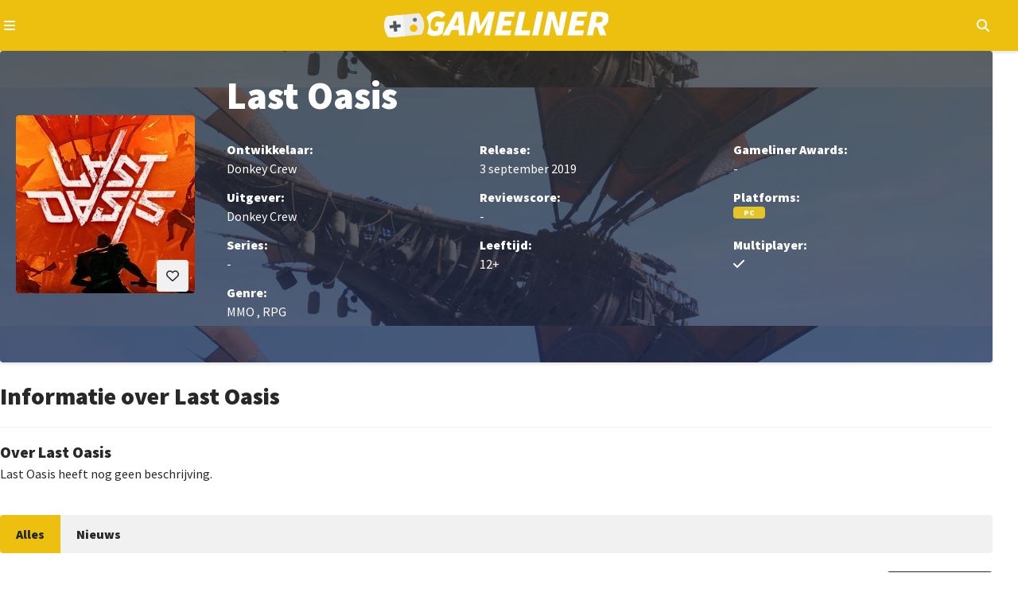

--- FILE ---
content_type: text/html; charset=utf-8
request_url: https://gameliner.nl/games/last-oasis/4751-1
body_size: 6735
content:
<!DOCTYPE html>
   <html lang="nl"><head>
    
        <!-- Google tag (gtag.js) -->
        <script>
            window.dataLayer = window.dataLayer || [];
            function gtag(){dataLayer.push(arguments);}
            gtag('consent', 'default', {
                'ad_storage': 'denied',
                'ad_user_data': 'denied',
                'ad_personalization': 'denied',
                'analytics_storage': 'denied'
            });
        </script>
        <script src="//www.googletagmanager.com/gtag/js?id=AW-807233355" async></script>
        <script>
            window.dataLayer = window.dataLayer || [];
            function gtag(){dataLayer.push(arguments);}
            gtag('js', new Date());
            gtag('config', 'AW-807233355');
        </script>
        <script>
            gtag('consent', 'update', {
                'analytics_storage': 'granted'
            });
        </script>
    

    
    
<meta charset="utf-8">
<meta http-equiv="X-UA-Compatible" content="IE=edge">
<meta name="viewport" content="width=device-width, initial-scale=1, minimum-scale=1">
<meta name="theme-color" content="#edc010">
<meta name="apple-mobile-web-app-status-bar-style" content="black-translucent">
<meta property="fb:app_id" content="1415117858737884">
<meta name="robots" content="index, follow, max-image-preview:large">

    
    <title>Last Oasis</title>
    <meta name="description" content="Lees alle informatie over Last Oasis, uitgever: Donkey Crew, ontwikkelaar: Donkey Crew voor de platforms: Pc.">
    <meta property="og:locale" content="nl_NL">
    <meta property="og:site_name" content="Gameliner">
    <meta property="og:type" content="game">
    <meta property="og:title" content="Last Oasis">
    <meta property="og:image" content="https://gameliner.nl/res/images/default/1464x720.jpg">
    <meta property="og:image:height" content="720">
    <meta property="og:image:width" content="1464">
    <meta property="og:description" content="Lees alle informatie over Last Oasis, uitgever: Donkey Crew, ontwikkelaar: Donkey Crew voor de platforms: Pc.">
    <meta property="og:url" content="https://gameliner.nl/games/last-oasis/4751-1">
            
    


    <link rel="canonical" href="https://gameliner.nl/games/last-oasis/4751-1">

    <link href="/res/css/_root-min.css" rel="stylesheet">
    <link href="/res/css/_font-awesome-min.css" rel="stylesheet">
    <link href="/res/css/_archive-min.css" rel="stylesheet">
    <link href="/res/css/_sidebar-min.css" rel="stylesheet">
            <link href="/res/css/_game_wall-min.css" rel="stylesheet">
        <link href="/res/css/_navigation-min.css" rel="stylesheet">
        
<link rel="preload" href="//kit.fontawesome.com/3bfc745971.css" as="style" onload="this.onload=null;this.rel='stylesheet'">
<noscript><link rel="stylesheet" href="//kit.fontawesome.com/3bfc745971.css"></noscript>

<link rel="preconnect" href="//fonts.googleapis.com">
<link rel="preconnect" href="//fonts.gstatic.com" crossorigin>
<link rel="preload" href="//fonts.googleapis.com/css2?family=Source+Sans+Pro:wght@400;900&display=swap" as="style" onload="this.onload=null;this.rel='stylesheet'">
<noscript><link rel="stylesheet" href="//fonts.googleapis.com/css2?family=Source+Sans+Pro:wght@400;900&display=swap"></noscript>

<link rel="icon" href="/favicon.ico" type="image/x-icon">
<link rel="apple-touch-icon" sizes="192x192" href="/favicon.png">
</head><body><header>
	<div class="header-navigation container">
		<button type="button" class="js-header-navigation-mobile-button" aria-label="Open navigatiemenu"></button>
		<a href="https://gameliner.nl" title="Gameliner.nl" aria-label="Ga naar de homepage van Gameliner"><img class="header-navigation-logo" src="https://gameliner.nl/res/images/logo.svg" alt="Gameliner logo" ></a>
        <nav aria-label="Hoofd navigatie">
			<ul class="navigation">
				<li class="navigation-item"><a href="https://gameliner.nl/nieuws" title="Nieuws" aria-label="Ga naar Nieuws sectie">Nieuws</a></li>
				<li class="navigation-item"><a href="https://gameliner.nl/reviews" title="Reviews" aria-label="Ga naar Reviews sectie">Reviews</a></li>
				<li class="navigation-item"><a href="https://gameliner.nl/artikelen" title="Features" aria-label="Ga naar Features sectie">Features</a></li>
				<li class="navigation-item"><a href="https://gameliner.nl/videos" title="Videos" aria-label="Ga naar Videos sectie">Videos</a></li>
								<li class="navigation-item"><a href="https://discord.com/invite/bAGn7N4TtR" target="_blank" rel="noopener noreferrer" title="Discord" aria-label="Ga naar de Discord Community"><span class="discord">Community</span></a></li>
			</ul>
			<div class="navigation-games">
				<div class="navigation-item" id="js-navigation-games"><button type="button" class="angle-down" aria-label="Open het Games menu">Games</button></div>
				<div class="dropdown games" id="js-navigation-games-dropdown">
					<ul class="dropdown-games">
						<button type="button" class="sluiten">Sluiten</button>
																																																																																																																																																							<li style="background:#e60012" class="color navigation-games-platform"><a href="https://gameliner.nl/games/nintendo-switch-2" aria-label="Bekijk NS2 games">NS2</a></li>
								<li class="navigation-games-platform-mobile"><a href="https://gameliner.nl/games/nintendo-switch-2" aria-label="Bekijk games voor Nintendo Switch 2">Nintendo Switch 2</a></li>
																												<li style="background:#e60012" class="color navigation-games-platform"><a href="https://gameliner.nl/games/nintendo-switch" aria-label="Bekijk NSW games">NSW</a></li>
								<li class="navigation-games-platform-mobile"><a href="https://gameliner.nl/games/nintendo-switch" aria-label="Bekijk games voor Nintendo Switch">Nintendo Switch</a></li>
																												<li style="background:#e5c427" class="color navigation-games-platform"><a href="https://gameliner.nl/games/pc" aria-label="Bekijk PC games">PC</a></li>
								<li class="navigation-games-platform-mobile"><a href="https://gameliner.nl/games/pc" aria-label="Bekijk games voor Pc">Pc</a></li>
																																																																																<li style="background:#0072ce" class="color navigation-games-platform"><a href="https://gameliner.nl/games/playstation-5" aria-label="Bekijk PS5 games">PS5</a></li>
								<li class="navigation-games-platform-mobile"><a href="https://gameliner.nl/games/playstation-5" aria-label="Bekijk games voor PlayStation 5">PlayStation 5</a></li>
																																																																																																																																				<li style="background:#107c10" class="color navigation-games-platform"><a href="https://gameliner.nl/games/xbox-series" aria-label="Bekijk XBS games">XBS</a></li>
								<li class="navigation-games-platform-mobile"><a href="https://gameliner.nl/games/xbox-series" aria-label="Bekijk games voor Xbox Series">Xbox Series</a></li>
																																<li class="color navigation-games-platform"><a href="https://gameliner.nl/games" aria-label="Bekijk alle games">Alle</a></li>
						<li class="navigation-games-platform-mobile"><a href="https://gameliner.nl/games" aria-label="Bekijk alle games">Alle</a></li>
					</ul>
				</div>
			</div>
			<div class="navigation-more">
				<div class="navigation-item" id="js-navigation-more"><button type="button" class="angle-down" aria-label="Open het Meer menu">Meer</button></div>
				<div class="dropdown more" id="js-navigation-more-dropdown">
					<div class="dropdown-more container">
					<button type="button" class="sluiten">Sluiten</button>
						<div class="dropdown-more-column">
							<span>Gameliner</span>
							<ul>
								<li><a href="https://gameliner.nl/over-gameliner" target="_blank" title="Over Gameliner" aria-label="Lees meer over Gameliner">Over Gameliner</a></li>
								<li><a href="https://gameliner.nl/colofon" target="_blank" title="Colofon" aria-label="Bekijk het Colofon">Colofon</a></li>
								<li><a href="https://gameliner.nl/contact" target="_blank" title="Contact" aria-label="Neem contact op met Gameliner">Contact opnemen</a></li>
								<li><a href="https://gameliner.nl/communityrichtlijnen" target="_blank" title="Regels" aria-label="Lees de Community richtlijnen">Regels</a></li>
								<li><a href="https://gameliner.nl/privacypolicy" target="_blank" title="Privacy" aria-label="Lees het Privacybeleid">Privacy</a></li>
								<li><button title="Cookie voorkeuren" class="js-open-cookiebar" aria-label="Wijzig Cookie voorkeuren">Cookie voorkeuren wijzigen</button></li>
								<li><a href="https://gameliner.nl/artikelen/vacature" target="_blank" title="Vacatures" aria-label="Bekijk Vacatures">Vacatures</a></li>
							</ul>
						</div>
						<div class="dropdown-more-column">
							<span>Volg ons</span>
							<ul>
								<li class="facebook"><a href="https://www.facebook.com/gameliner.nl" target="_blank" rel="noopener noreferrer" title="Facebook" aria-label="Volg ons op Facebook">Facebook</a></li>
								<li class="x-twitter"><a href="https://x.com/gameliner" target="_blank" rel="noopener noreferrer" title="Twitter" aria-label="Volg ons op Twitter">X/Twitter</a></li>
								<li class="instagram"><a href="https://www.instagram.com/gameliner/" target="_blank" rel="noopener noreferrer" title="Instagram" aria-label="Volg ons op Instagram">Instagram</a></li>
								<li class="discord"><a href="https://discord.gg/TzbFsSz" target="_blank" rel="noopener noreferrer" title="Discord" aria-label="Sluit je aan bij onze Discord Community">Discord</a></li>
								<li class="youtube"><a href="https://www.youtube.com/user/Gameliner" target="_blank" rel="noopener noreferrer" title="YouTube" aria-label="Abonneer op ons YouTube-kanaal">YouTube</a></li>
								<li class="twitch"><a href="https://twitch.tv" target="_blank" rel="noopener noreferrer" title="Twitch" aria-label="Bekijk ons op Twitch">Twitch</a></li>
								<li class="tiktok"><a href="https://www.tiktok.com/@gameliner.nl" target="_blank" rel="noopener noreferrer" title="Tiktok" aria-label="Volg ons op Tiktok">Tiktok</a></li>
								<li class="rss"><a href="https://feeds.feedburner.com/gameliner/SuOy" target="_blank" rel="noopener noreferrer" title="RSS" aria-label="Abonneer op onze RSS-feed">RSS</a></li>
							</ul>
						</div>
						<div class="dropdown-more-column">
							<span>Partners</span>
							<ul>
								<li><a href="https://www.retrogamepapa.nl/" target="_blank" rel="noopener noreferrer" aria-label="Bezoek Retrogamepapa">Retrogamepapa</a></li>
								<li><a href="https://www.metacritic.com/publication/gameliner/" target="_blank" aria-label="bezoek Metacritic">Metacritic certified</a></li>
								<li><a href="https://opencritic.com/outlet/767/gameliner" target="_blank" aria-label="bezoek Opencritic">Opencritic</a></li>
							</ul>
						</div>
						<div class="dropdown-more-column">
							<span>Interessante content</span>
							<ul>
																											<li><a href="https://gameliner.nl/gameliner-awards-wall-of-games" target="_blank" aria-label="Bekijk Wall of Games - eeuwige roem voor de beste Gameliner Awards winnaars">Wall of Games - eeuwige roem voor de beste Gameliner Awards winnaars</a></li>
																			<li><a href="https://gameliner.nl/fortnite" target="_blank" aria-label="Bekijk Fortnite dé beste Battle Royale-game">Fortnite dé beste Battle Royale-game</a></li>
																			<li><a href="https://gameliner.nl/playstation" target="_blank" aria-label="Bekijk Geschiedenis van PlayStation">Geschiedenis van PlayStation</a></li>
																								</ul>
						</div>
						<div class="dropdown-more-column-bottom">
							<div class="dropdown-more-column-bottom-left">&copy; 2005 - 2026 Gameliner.nl V.O.F. Alle rechten voorbehouden.</div>
						</div>
					</div>
				</div>
			</div>
			<ul class="navigation-theme">
				<li class="navigation-item"><button type="button" class="navigation-switch on" aria-label="Wissel uiterlijk"><span class="switch"></span><span class="navigation-switch-mobile">Wissel uiterlijk</span></button></li>
			</ul>
			<ul class="navigation-login">
									<li class="navigation-item" id="js-navigation-login-button"><button type="button" class="login" aria-label="Inloggen"><span class="navigation-login-mobile">Inloggen</span></button></li>
							</ul>
			<ul class="navigation-search">
				<li id="js-navigation-search-button" class="navigation-item"><button type="button" class="search" aria-label="Open zoekmenu"></button></li>
			</ul>
	    </nav>
		<button type="button" class="js-header-search-mobile-button" aria-label="Open mobiel zoekmenu"></button>
		<div id="js-navigation-search-dropdown" class="dropdown search">
			<div class="dropdown-search container">
				<form method="post" id="js-navigation-search" class="search-container" autocomplete="off">
					<div class="search-container-toggle" id="dropdown-toggle">
						<span class="angle-down" id="js-navigation-search-select" data-value="games">Games</span>
						<div class="dropdown-menu" id="dropdown-menu">
							<div data-value="games">Games</div>
							<div data-value="nieuws">Nieuws</div>
							<div data-value="reviews">Reviews</div>
							<div data-value="artikelen">Features</div>
							<div data-value="videos">Video's</div>
						</div>
					</div>
					<div>
						<label for="search-input" class="visually-hidden">Zoekterm</label>
						<input type="text" name="search" id="search-input" placeholder="Begin hier met zoeken...">
					</div>

					<!-- Verborgen zoekterm zonder dubbele ID -->
            		<input type="hidden" id="js-hidden-search-term" name="hidden-search-term" value="">
					<button type="submit" class="search" id="search-button" aria-label="Zoeken"></button>
				</form>
			</div>
		</div>
	</div>
</header><div id="js-popup" class="popup">
	<div class="popup-wrapper container">
		<div class="popup-header">
			<button type="button" id="js-popup-back" class="button primary-button-500 back">Terug</button>
			<button type="button" id="js-popup-closed" class="button primary-button-500 closed">Sluiten</button>
		</div>
		<div id="js-popup-login" class="popup-login">
			<form method="post" id="js-popup-login-form" class="popup-login-form">
				<div class="fs-600 fw-bold">Inloggen</div>
				<div>
					<label for="js-popup-login-[username]">Gebruikersnaam</label>
					<input type="text" name="login__username" id="js-popup-login-[username]" class="required" autocomplete="username">
				</div>
				<div>
					<label for="js-popup-login-[password]">Wachtwoord</label>
					<div class="popup-login-input-container">
						<input type="password" name="login__password" id="js-popup-login-[password]" class="js-input-password-1 required" autocomplete="current-password">
						<i class="js-button-password-1 eye" data-password-visible="false"></i>
					</div>
					<div class="error"></div>
				</div>
				<a href="#" id="js-popup-login-forgottenpassword">Wachtwoord vergeten?</a>
				<button type="submit" class="button primary-button-100">Inloggen</button>
				<div class="popup-login-url">
					Nog geen account? <a href="#" id="js-popup-login-register">Maak hier een gratis account.</a>
				</div>
			</form>
		</div>
		<div id="js-popup-register" class="popup-register">
			<form method="post" id="js-popup-register-form" class="popup-register-form" novalidate autocomplete="off">
				<span class="fs-600 fw-bold">Maak een account aan</span>
				<div>
					<span>Gebruikersnaam</span>
					<input id="js-popup-register-[username]" class="required js-username-check" type="text" name="register__username" autocomplete="off">
				</div>
				<div>
					<span>Wachtwoord</span>
					<div class="popup-login-input-container">
						<input type="password" name="register__password" id="js-popup-register-[password]" class="js-input-password-2 required" autocomplete="current-password">
						<i class="js-button-password-2 eye" data-password-visible="false"></i>
					</div>
				</div>
				<div>
					<span>E-mailadres</span>
					<input type="email" name="register__email" id="js-popup-register-[email]" class="required js-email-check" autocomplete="off">
				</div>
				<div id="js-popup-register-privacypolicy" class="popup-register-privacypolicy">
					<div>
						<input type="checkbox" name="register__privacy-policy" class="required">
						Ik ga akkoord met de <a href="https://gameliner.nl/privacypolicy">privacy policy</a>.
					</div>
				</div>
				<button type="submit" class="button primary-button-100">Registreren</button>
				<div>
					Heb je al een account? <a id="js-popup-register-login">Log hier dan in.</a>
				</div>
			</form>
		</div>
		<div id="js-popup-forgotpassword" class="popup-forgotpassword">
			<form method="post" id="js-popup-forgotpassword-form" class="popup-forgotpassword-form">
				<span class="fs-600 fw-bold">Wachtwoord vergeten</span>
				<div>
					<span>Gebruikersnaam of e-mailadres</span>
					<input type="text" name="forgotpassword__username" id="js-popup-forgotpassword-[username_email]">
					<div class="error"></div>
				</div>
				<button type="submit" class="button primary-button-100">Wachtwoord herstellen</button>
			</form>
			<div id="succes" class="succes"></div>
		</div>
	</div>
</div><main class="container"><div style="background-image: url('https://gameliner.nl/res/images/content/1920x300/wall-4751-1.jpeg.webp');" class="game-wall">
	<div class="game-wall-packshot">
		<button type="button" id="js-game-wall-favorite-button" data-game-id="4751-1" class="button primary-button-100 want heart disabled js-game-wall-favorites-button-login" aria-label="Inloggen vereist"></button>
					<div id="js-game-wall-inloggen" class="game-wall-inloggen">
				<p>Je moet eerst inloggen om deze game aan je favorieten toe te voegen.</p>
			</div>
				<img loading="lazy" src="https://gameliner.nl/res/images/content/305x305/packshot-4751-1.jpeg.webp" alt="Packshot Last Oasis" title="Packshot Last Oasis" class="packshot">
	</div>
	<div class="game-wall-information">
		<div class="game-wall-information-header">
			<h1 class="fs-700 fw-bold">Last Oasis</h1>
		</div>
		<div class="game-wall-information-details">
			<div class="developer">
				<p class="fw-bold">Ontwikkelaar:</p>
				<p>
																		Donkey Crew
																													</p>
			</div>
			<div class="publisher">
				<p class="fw-bold">Uitgever:</p>
				<p>
																		Donkey Crew
																													</p>
			</div>
			<div class="releasedate">
				<p class="fw-bold">Release:</p>
				<p>
																		 3 september 2019
															</p>
			</div>
			<div class="score">
				<p class="fw-bold">Reviewscore:</p>
				<div>
					-				</div>
			</div>
			<div class="awards">
				<p class="fw-bold">Gameliner Awards:</p>
				<p>
					-				</p>
			</div>
			<div class="platforms">
				<p class="fw-bold">Platforms:</p>
				<div class="game-wall-right-details-platforms">
																		<div class="game-platform" style="background-color: #e5c427">PC</div>
															</div>
			</div>
			<button type="button" id="game-wall-information-details-more" class="game-wall-information-details-more-button angle-down" aria-expanded="false" aria-controls="game-wall-information-details-more-content">Meer informatie over deze game</button>
			<div class="game-wall-information-details-more" id="game-wall-information-details-more-content" hidden>
				<div class="series">
					<p class="fw-bold">Series:</p>
					<p>
						-					</p>
				</div>
				<div class="genre">
					<p class="fw-bold">Genre:</p>
					<p>
																																							MMO
																	, 									RPG
																																									</p>
				</div>
				<div class="age">
					<p class="fw-bold">Leeftijd:</p>
					<p>
													12+																		</p>
				</div>
				<div class="multiplayer">
					<p class="fw-bold">Multiplayer:</p>
					<p>
													<span aria-label="Ja" class="check"></span>
																									</p>
				</div>
			</div>
		</div>
	</div>
	</div><div class="game-information">
	<div class="game-information-header">
		<h2 class="fs-600 fw-bold">Informatie over Last Oasis</h2>
	</div>
	<div class="game-information-summery">
		<h3 class="fs-525 fw-bold">Over Last Oasis</h3>
		<p>
			                Last Oasis heeft nog geen beschrijving.
            		</p>
	</div>
</div><div class="sub-navigation">
	<button type="button" id="js-sub-navigation" class="sub-navigation-mobile" aria-expanded="false" aria-controls="js-sub-navigation-dropdown">
		<span class="sub-navigation-menu">Menu</span>
		<span class="sub-navigation-menu open" aria-hidden="true">Sluiten</span>
	</button>
	<ul id="js-sub-navigation-dropdown" class="sub-navigation-inner">
		<li class="sub-navigation-item active">
			<a href="https://gameliner.nl/games/last-oasis/4751-1" aria-current="page">Alles</a>
		</li>
					<li class="sub-navigation-item ">
				<a href="https://gameliner.nl/games/last-oasis/4751-1/nieuws" aria-current="">Nieuws</a>
			</li>
		 
				 
			</ul>
</div><div class="archive">
    <div class="archive-header">
        <h2 class="fs-600 fw-bold">De nieuwste content over Last Oasis</h2>
        <div class="archive-header-right">
            <button type="button" id="js-archive-display" class="button primary-button-200 display">Weergeven</button>
        </div>
    </div>
    <ul id="js-game-archive" class="archive-grid" data-game-id="4751-1" data-articles-category="alles">
                    <li data-item-id="35841" data-item-datetime="2020-03-30 15:45:00" data-item-other-id="0">
                                                            <a href="https://gameliner.nl/nieuws/last-oasis-servers-offline-gehaald-en-bieden-terugbetaling/35841" class="post-content nieuws">
                                                    <div class="post-content-inner">
                    <div class="post-content-inner-background">
                        <img loading="lazy" src="https://gameliner.nl/res/images/content/460x140/1585575452-content-35841_1.jpeg.webp" alt="Last Oasis servers offline gehaald en bieden terugbetaling" class="thumbnail" />
                                                                            <div class="post-content-inner-background-comments">
                                <span class="comments">0</span>
                            </div>
                                                <div class="post-content-inner-background-category-rubric">
                            <p>Nieuws</p>
                        </div>
                    </div>
                    <div class="post-content-inner-details">
                        <h3 class="fs-525 fw-bold">
                            Last Oasis servers offline gehaald en bieden terugbetaling
                        </h3>
                        <time datetime="30 maart 2020" class="clock">
                            30 maart 2020                        </time>
                        <p class="post-content-inner-details-description">
                                                            De servers van survival game Last Oasis zijn offline gehaald. De ontwikkelaars bieden een terugbetaling aan iedereen die de game gespeeld heeft.

Last...
                                                    </p>
                    </div>
                </div>
            </a>
        </li>
                    <li data-item-id="33525" data-item-datetime="2019-06-10 21:05:00" data-item-other-id="0">
                                                            <a href="https://gameliner.nl/nieuws/trailer-gameplaytrailer-last-oasis-onthuld-tijdens-e3/33525" class="post-content nieuws">
                                                    <div class="post-content-inner">
                    <div class="post-content-inner-background">
                        <img loading="lazy" src="https://gameliner.nl/res/images/content/460x140/1560193313-content-33525_1.jpeg.webp" alt="Gameplaytrailer Last Oasis onthuld tijdens E3" class="thumbnail" />
                                                                            <div class="post-content-inner-background-comments">
                                <span class="comments">0</span>
                            </div>
                                                <div class="post-content-inner-background-category-rubric">
                            <p>Trailer</p>
                        </div>
                    </div>
                    <div class="post-content-inner-details">
                        <h3 class="fs-525 fw-bold">
                            Trailer: Gameplaytrailer Last Oasis onthuld tijdens E3
                        </h3>
                        <time datetime="10 juni 2019" class="clock">
                            10 juni 2019                        </time>
                        <p class="post-content-inner-details-description">
                                                            De MMORPG Last Oasis maakte tijdens de E3 presentatie van de PC Gaming Show zijn opwachting en werd tevens voorzien van een gameplay trailer.

In Last...
                                                    </p>
                    </div>
                </div>
            </a>
        </li>
            </ul>
    <div id="js-archive-loadmore" class="loadmore">
        <span>
            <i class="fas fa-sync-alt fa-2x fa-spin fa-fw"></i>
        </span>
    </div>
</div></main><div id="js-cookiebar" class="cookiebar hidden" data-nosnippet>
<div class="cookiebar-dropdown container">
<div id="js-cookiebar-main" class="cookiebar-dropdown-main">
<div class="cookiebar-dropdown-main-left">
<span class="fs-500 fw-bold">Gameliner.nl maakt gebruik van cookies</span>
<p>Gameliner verzamelt gegevens om zo een optimale gebruikerservaring te bieden. Hierdoor kunnen wij analyses maken omtrent het gedrag van de bezoeker om zo de ervaring op onze website te optimaliseren. Door het plaatsen van cookies zijn adverteerders in staat om advertenties te tonen die aansluiten op jouw interesses. Daarbij kunnen social media-plugins, zoals X / Twitter, gebruik maken van gegevens zodat je in staat bent om op berichten te reageren en deze eventueel te delen. Voor meer informatie omtrent onze privacy policy verwijzen wij je graag door naar ons <a href="https://gameliner.nl/privacypolicy" class="url fw-bold">beleid</a>.</p>  
</div>
<div class="cookiebar-dropdown-main-right">
<button type="button" id="js-cookiebar-accept" class="button primary-button-200">Alles accepteren</button>
<button type="button" id="js-cookiebar-refuse" class="button primary-button-200">Alleen noodzakelijk</button>
<a href="#" id="js-cookiebar-options" class="cookiebar-url">Voorkeuren aanpassen</a>
</div>
</div>
<div class="cookiebar-dropdown-options">
<div class="cookiebar-dropdown-options-header">
<span class="fs-525 fw-bold">Toestemming beheren</span>
<button type="button" class="button primary-button-500 closed" id="js-cookiebar-dropdown-options-closed">Sluiten</button>
</div>
<p class="cookiebar-dropdown-options-content">Je kunt per categorie je voorkeuren voor het gebruik van cookies instellen. Lees meer informatie over cookies op onze <a href="https://gameliner.nl/privacypolicy" class="fw-bold url">privacy policy</a>-pagina.</p>
<div class="cookie-dropdown-options-options">
<div class="cookiebar-dropdown-options-1">
<div class="cookiebar-dropdown-options-1-left">
<span class="fw-bold">Functioneel</span>
<p>Sessie, inlog cookies</p>
</div>
<input type="checkbox" name="functional-cookie" id="js-functional-cookies" checked disabled>
</div>
<div class="cookiebar-dropdown-options-2">
<div class="cookiebar-dropdown-options-2-left">
<span class="fw-bold">Statistieken & gebruik</span>
<p>Google Analytics</p>
</div>
<input type="checkbox" name="analytical-cookies" id="js-analytical-cookies" >
</div>
<div class="cookiebar-dropdown-options-3">
<div class="cookiebar-dropdown-options-3-left">
<span class="fw-bold">Advertenties</span>
<p>Alles wat betreft onze advertenties op de site en gericht op het personaliseren daarvan.</p>
</div>
<input type="checkbox" name="ads-cookies" id="js-ads-cookies" >
</div>
<div class="cookiebar-dropdown-options-4">
<div class="cookiebar-dropdown-options-4-wrapper">
<div class="cookiebar-dropdown-options-4-head">
<div class="cookiebar-dropdown-options-4-left">
<span class="fw-bold">Functioneel</span>
<p>YouTube en diverse social media. <span id="js-thirdparty-toggle" class="expand-toggle">Meer details</span></p>
</div>
<span id="js-thirdparty-cookies" data-value="unchecked" class="cookiebar-dropdown-options-4-right"></span>
</div>
<div id="js-thirdparty-vendors" class="cookiebar-dropdown-options-4-extended hidden">
<div class="cookiebar-dropdown-options-4-extended-vendor">
<div class="cookiebar-dropdown-options-4-left">
<span class="fw-bold">Spotify</span>
<p>Op onze <a href="https://gameliner.nl/videos/game-over" class="fw-bold url" target="_blank">podcastpagina</a> plaatsen we een Spotify-plugin om onze nieuwste podcast (terug) te beluisteren.</p>
</div>
<input type="checkbox" name="thirdparty-cookie-spotify" id="js-thirdparty-spotify" >
</div>
<div class="cookiebar-dropdown-options-4-extended-vendor">
<div class="cookiebar-dropdown-options-4-left">
<span class="fw-bold">Twitch</span>
<p>We streamen regelmatig live op Twitch, en wanneer we dat doen, voegen we een Twitch-plugin toe aan onze homepagina.</p>
</div>
<input type="checkbox" name="thirdparty-cookie-twitch" id="js-thirdparty-twitch" >
</div>
<div class="cookiebar-dropdown-options-4-extended-vendor">
<div class="cookiebar-dropdown-options-4-left">
<span class="fw-bold">X / Twitter</span>
<p>Onze redactie voegt regelmatig Twitter- en X-plugins toe aan het nieuws als bron.</p>
</div>
<input type="checkbox" name="thirdparty-cookie-x" id="js-thirdparty-x" >
</div>
<div class="cookiebar-dropdown-options-4-extended-vendor">
<div class="cookiebar-dropdown-options-4-left">
<span class="fw-bold">YouTube</span>
<p>Onze redactie plaatst nieuwe trailers/videos van games aan het nieuws en ook onze eigen videocontent wordt op YouTube gezet en middels een plugin getoond op de website.</p>
</div>
<input type="checkbox" name="thirdparty-cookie-youtube" id="js-thirdparty-youtube" >
</div>
</div>
</div>
</div>
</div>
<button type="button" class="button primary-button-200" id="js-cookiebar-options-save">Instellingen opslaan</button>
</div>
</div>
</div>
<footer>
<span class="footer-copyright">&copy; 2005 - 2026 Gameliner.nl V.O.F. All Rights Reserved.</span>
</footer>    <link rel="preload" href="/res/js/scripts-min.js" as="script">
    <link rel="preload" href="/res/js/jquery-4.0.0-rc.1.min.js" as="script">
    <link rel="preload" href="/res/js/cookiebar-min.js" as="script">
    
    <script src="/res/js/scripts-min.js" defer></script>
    <script src="/res/js/jquery-4.0.0-rc.1.min.js"></script>
    <script src="/res/js/cookiebar-min.js" defer></script>
    
            <script src="/res/js/game-min.js" defer></script>
        
    </body></html>

--- FILE ---
content_type: text/css
request_url: https://gameliner.nl/res/css/_game_wall-min.css
body_size: 1100
content:
.game-wall{position:relative;display:grid;grid-template-columns:7rem auto;gap:var(--size-300);box-shadow:rgba(0,0,0,.12) 0 .125rem .25rem 0;border-radius:var(--size-100);padding:var(--size-500);background-position:center;background-color:var(--clr-primary-200-image);color:var(--clr-text-neutral-100);transition:background-size .3s ease}.game-wall:has(.game-wall-information-details-more.open){background-size:cover}.game-wall::before{content:"";position:absolute;z-index:5;inset:0;opacity:.7;border-radius:var(--size-100);width:100%;height:100%;background:var(--body-home-grd);pointer-events:none}.game-wall-packshot{position:relative;z-index:5;align-self:center;overflow:hidden;border-radius:var(--size-100);width:7rem;aspect-ratio:1}.game-wall-packshot.show{inset:0;width:auto;height:auto}.game-wall-packshot.show p{font-size:.6rem}.game-wall-packshot .heart{position:absolute;z-index:11;bottom:0;right:0;margin:var(--size-200)}.game-wall-inloggen{display:none}.game-wall-inloggen.show{position:absolute;z-index:10;display:block;inset:0;box-shadow:.125rem .3125rem 0 rgba(0,0,0,.1);border-radius:var(--size-100);width:8rem;height:8rem;padding:var(--size-500);background-color:var(--clr-primary-300);font-size:.6rem}.game-wall-inloggen.show::before{position:absolute;color:var(--clr-primary-300)}.game-wall-information{z-index:10;display:grid;gap:var(--size-500)}.game-wall-information-details{display:grid;grid-template-columns:repeat(1,1fr);gap:var(--size-300);padding-bottom:var(--size-400);font-size:var(--size-300)}.game-wall-right-details-platforms{display:flex;gap:var(--size-200);flex-wrap:wrap}.game-wall-information-details-more{display:grid;grid-template-columns:repeat(3,1fr);gap:var(--size-300);padding-bottom:var(--size-400)}.game-wall-information-details a{color:var(--clr-button-neutral-100)}.game-wall-information-details a:hover{text-decoration:underline;text-underline-offset:.3125rem}.game-wall-information-header .fs-700{font-size:var(--size-625)}.game-wall-edit{position:absolute;z-index:10;bottom:0;margin:var(--size-200);left:0;right:auto}.game-wall-edit .edit::before{padding-right:var(--size-100)}.game-wall-information-details-more-button{display:block;color:var(--clr-primary-100);grid-column-start:1;grid-row-end:7;padding-top:var(--size-400)}.game-wall-information-details-more-button.open{padding-bottom:var(--size-500)}.game-wall-information-details-more-button.open.angle-down::after{transform:rotateX(180deg);transition:transform .1s linear 0s}.game-wall-information-details-more{display:none}.game-wall-information-details-more.open{display:grid;grid-column-start:1;grid-row-end:8;grid-template-columns:repeat(1,1fr);gap:var(--size-300)}.publisher,.developer,.releasedate,.platforms,.score,.awards,.series,.age,.multiplayer,.genre{display:flex;gap:var(--size-100)}.game-wall-information-details .developer{grid-column-start:1;grid-row-end:1}.game-wall-information-details .publisher{grid-column-start:1;grid-row-end:2}.game-wall-information-details .platforms{grid-column-start:1;grid-row-end:6;flex-direction:column}.game-wall-information-details .releasedate{grid-column-start:1;grid-row-end:3}.game-wall-information-details .score{grid-column-start:1;grid-row-end:5}.game-wall-information-details .awards{grid-column-start:1;grid-row-end:4;flex-direction:column}.game-wall-information-details-more .series{grid-column-start:1;grid-row-end:1}.game-wall-information-details-more .age{grid-column-start:1;grid-row-end:2}.game-wall-information-details-more .multiplayer{grid-column-start:1;grid-row-end:3}.game-wall-information-details-more .genre{grid-column-start:1;grid-row-end:4}.game-information-header{margin-bottom:var(--size-400);border-bottom:1px solid var(--clr-primary-500);padding-bottom:var(--size-400)}.game-information-summery{margin-bottom:var(--size-500);display:flex;flex-direction:column;row-gap:var(--size-500)}@media (min-width:50rem){.game-wall{grid-template-columns:14.06rem auto;gap:2.5rem}.game-wall-packshot{width:14.06rem}.game-wall-information-details{grid-template-columns:repeat(3,1fr)}.publisher,.developer,.releasedate,.platforms,.score,.awards,.series,.age,.multiplayer,.genre{flex-direction:column}.game-wall-information-details .developer{grid-column-start:1;grid-row-end:1}.game-wall-information-details .publisher{grid-column-start:1;grid-row-end:2}.game-wall-information-details .platforms{display:flex;grid-column-start:3;grid-row-end:2}.game-wall-information-details-more{display:grid;grid-column-start:1;grid-row-end:3;grid-column:span 3;grid-template-columns:repeat(3,1fr);gap:var(--size-300);padding-bottom:var(--size-400)}.game-wall-information-details-more-button{display:none}.game-wall-information-details .releasedate{grid-column-start:2;grid-row-end:1}.game-wall-information-details .score{grid-column-start:2;grid-row-end:2}.game-wall-information-details .awards{grid-column-start:3;grid-row-end:1}.game-wall-information-details-more .series{grid-column-start:1;grid-row-end:1}.game-wall-information-details-more .age{grid-column-start:2;grid-row-end:1}.game-wall-information-details-more .multiplayer{grid-column-start:3;grid-row-end:1}.game-wall-information-details-more .genre{grid-row-end:2}.game-wall-information-details{font-size:inherit}.game-wall-inloggen.show{font-size:inherit;top:auto;right:auto;bottom:var(--size-100);left:var(--size-100);width:10rem;height:10rem;padding:var(--size-500)}.game-wall-inloggen.show::before{bottom:.94rem;right:-.63rem}.game-wall-information-header .fs-700{font-size:var(--size-750)}.game-wall-edit{right:0;left:auto}}